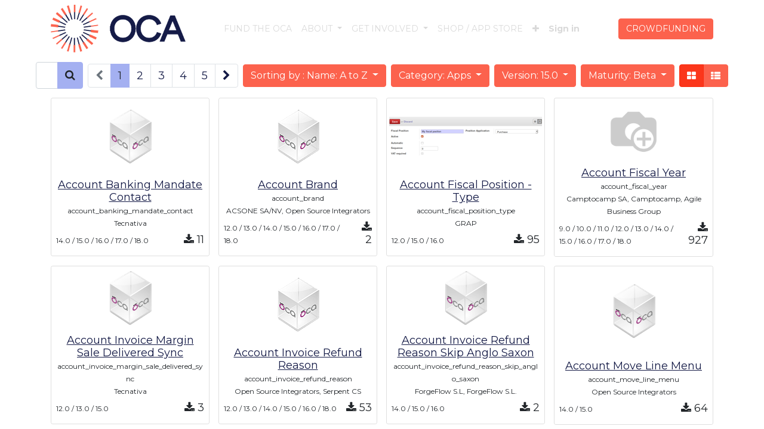

--- FILE ---
content_type: text/html; charset=utf-8
request_url: https://odoo-community.org/shop/category/apps-26?version=19&order=name+asc&maturity=beta
body_size: 13238
content:

        <!DOCTYPE html>
        
    
            
        
  <html lang="en-US" data-website-id="1" data-oe-company-name="Odoo Community Association (OCA)">
            
    
      
      
      
      
        
      
    
    
  <head>
                <meta charset="utf-8"/>
                <meta http-equiv="X-UA-Compatible" content="IE=edge,chrome=1"/>
            <meta name="viewport" content="width=device-width, initial-scale=1, user-scalable=no"/>
            <meta name="viewport" content="width=device-width, initial-scale=1, user-scalable=no"/>
    <meta name="generator" content="Odoo"/>
    
    
    
    
    
    
    
    
    
      
      
      
      
        
          
            <meta property="og:type" content="website"/>
          
        
          
            <meta property="og:title" content="Apps | The Odoo Community Association | OCA"/>
          
        
          
            <meta property="og:site_name" content="Odoo Community Association (OCA)"/>
          
        
          
            <meta property="og:url" content="https://odoo-community.org/shop/category/apps-26"/>
          
        
          
            <meta property="og:image" content="https://odoo-community.org/web/image/website/1/logo?unique=66bf72c"/>
          
        
      
      
      
      
        
          <meta name="twitter:card" content="summary_large_image"/>
        
          <meta name="twitter:title" content="Apps | The Odoo Community Association | OCA"/>
        
          <meta name="twitter:image" content="https://odoo-community.org/web/image/website/1/logo/300x300?unique=66bf72c"/>
        
          <meta name="twitter:site" content="@OdooCommunity"/>
        
      
    
    
      
      
    
    <link rel="canonical" href="https://odoo-community.org/shop/category/apps-26"/>
    <link rel="preconnect" href="https://fonts.gstatic.com/" crossorigin=""/>
  
        
        

                <title>
        Shop | 
        The Odoo Community Association | OCA
      </title>
                <link type="image/x-icon" rel="shortcut icon" href="/web/image/website/1/favicon?unique=66bf72c"/>
            <link rel="preload" href="/web/static/lib/fontawesome/fonts/fontawesome-webfont.woff2?v=4.7.0" as="font" crossorigin=""/>
            <link type="text/css" rel="stylesheet" href="/web/content/4721569-3ac1f17/1/web.assets_common.css" data-asset-xmlid="web.assets_common" data-asset-version="3ac1f17"/>
            <link type="text/css" rel="stylesheet" href="/web/content/4723546-6950207/1/web.assets_frontend.css" data-asset-xmlid="web.assets_frontend" data-asset-version="6950207"/>
    
  
        

                <script id="web.layout.odooscript" type="text/javascript">
                    var odoo = {
                        csrf_token: "d85c43fe6f11b699fb3df9c2c56e45ef9fd22bb2o1796591179",
                        debug: "",
                    };
                </script>
            <script type="text/javascript">
                odoo.session_info = {"is_admin": false, "is_system": false, "is_website_user": true, "user_id": false, "is_frontend": true, "translationURL": "/website/translations", "cache_hashes": {"translations": "759d4ec3e77735e72015aad7fad6f306e34501c6"}, "lang_url_code": "en_US"};
                if (!/(^|;\s)tz=/.test(document.cookie)) {
                    const userTZ = Intl.DateTimeFormat().resolvedOptions().timeZone;
                    document.cookie = `tz=${userTZ}; path=/`;
                }
            </script>
            <script defer="defer" type="text/javascript" src="/web/content/4721556-a6d217d/1/web.assets_common_minimal_js.js" data-asset-xmlid="web.assets_common_minimal_js" data-asset-version="a6d217d"></script>
            <script defer="defer" type="text/javascript" src="/web/content/4721557-f6e7c6c/1/web.assets_frontend_minimal_js.js" data-asset-xmlid="web.assets_frontend_minimal_js" data-asset-version="f6e7c6c"></script>
            
        
    
            <script defer="defer" type="text/javascript" data-src="/web/content/4721558-27be2be/1/web.assets_common_lazy.js" data-asset-xmlid="web.assets_common_lazy" data-asset-version="27be2be"></script>
            <script defer="defer" type="text/javascript" data-src="/web/content/4721559-1b2b9fd/1/web.assets_frontend_lazy.js" data-asset-xmlid="web.assets_frontend_lazy" data-asset-version="1b2b9fd"></script>
    
  
        

                
            
        
    </head>
            <body class="">
                
    
  
            
            
        
            
        <div id="wrapwrap" class="website_forum   ">
                <header id="top" data-anchor="true" data-name="Header" class="  o_header_fixed">
                    <nav data-name="Navbar" class="navbar navbar-expand-lg navbar-light o_colored_level o_cc shadow-sm">
            <div id="top_menu_container" class="container justify-content-start justify-content-lg-between">
                
                
    <a href="/" class="navbar-brand logo mr-4">
            <span role="img" aria-label="Logo of The Odoo Community Association | OCA" title="The Odoo Community Association | OCA"><img src="/web/image/website/1/logo/The%20Odoo%20Community%20Association%20%7C%20OCA?unique=66bf72c" class="img img-fluid" alt="The Odoo Community Association | OCA" loading="lazy"/></span>
        </a>
    

                
                
    <button type="button" data-toggle="collapse" data-target="#top_menu_collapse" class="navbar-toggler ml-auto">
        <span class="navbar-toggler-icon o_not_editable"></span>
    </button>

                
                <div id="top_menu_collapse" class="collapse navbar-collapse order-last order-lg-0">
                    
    <ul id="top_menu" class="nav navbar-nav o_menu_loading mx-auto">
        
                        
    
                        
                            
    
    <li class="nav-item">
        <a role="menuitem" href="/fund-the-oca" class="nav-link ">
            <span>FUND THE OCA</span>
        </a>
    </li>
    

                        
                            
    
    
    <li class="nav-item dropdown  ">
        <a data-toggle="dropdown" href="#" class="nav-link dropdown-toggle ">
            <span>ABOUT</span>
        </a>
        <ul class="dropdown-menu" role="menu">
            
                
    
    <li class="">
        <a role="menuitem" href="/about" class="dropdown-item ">
            <span>About OCA</span>
        </a>
    </li>
    

            
                
    
    <li class="">
        <a role="menuitem" href="/about/why-oca" class="dropdown-item ">
            <span>Why OCA</span>
        </a>
    </li>
    

            
                
    
    <li class="">
        <a role="menuitem" href="/about/who-we-are" class="dropdown-item ">
            <span>Who We Are</span>
        </a>
    </li>
    

            
                
    
    <li class="">
        <a role="menuitem" href="/about/how-we-work" class="dropdown-item ">
            <span>How We Work</span>
        </a>
    </li>
    

            
                
    
    <li class="">
        <a role="menuitem" href="/partners" class="dropdown-item ">
            <span>OCA Sponsors</span>
        </a>
    </li>
    

            
                
    
    <li class="">
        <a role="menuitem" href="/members" class="dropdown-item ">
            <span>OCA Members</span>
        </a>
    </li>
    

            
                
    
    <li class="">
        <a role="menuitem" href="/integrators" class="dropdown-item ">
            <span>OCA Integrators</span>
        </a>
    </li>
    

            
                
    
    <li class="">
        <a role="menuitem" href="/contact-the-community" class="dropdown-item ">
            <span>Contact the community</span>
        </a>
    </li>
    

            
                
    
    <li class="">
        <a role="menuitem" href="/contactus" class="dropdown-item ">
            <span>Contact OCA Team</span>
        </a>
    </li>
    

            
        </ul>
    </li>

                        
                            
    
    
    <li class="nav-item dropdown  ">
        <a data-toggle="dropdown" href="#" class="nav-link dropdown-toggle ">
            <span>GET INVOLVED</span>
        </a>
        <ul class="dropdown-menu" role="menu">
            
                
    
    <li class="">
        <a role="menuitem" href="/get-involved" class="dropdown-item ">
            <span>Get Involved</span>
        </a>
    </li>
    

            
                
    
    <li class="">
        <a role="menuitem" href="/crowdfunding" class="dropdown-item ">
            <span>Crowdfunding</span>
        </a>
    </li>
    

            
                
    
    <li class="">
        <a role="menuitem" href="/working-groups" class="dropdown-item ">
            <span>Join a Working Group</span>
        </a>
    </li>
    

            
                
    
    <li class="">
        <a role="menuitem" href="/get-involved/contribute" class="dropdown-item ">
            <span>Become a Contributor</span>
        </a>
    </li>
    

            
                
    
    <li class="">
        <a role="menuitem" href="/get-involved/become-a-member" class="dropdown-item ">
            <span>Become a Member</span>
        </a>
    </li>
    

            
                
    
    <li class="">
        <a role="menuitem" href="/get-involved/become-a-sponsor" class="dropdown-item ">
            <span>Become a Sponsor</span>
        </a>
    </li>
    

            
                
    
    <li class="">
        <a role="menuitem" href="/get-involved/github-sponsorship" class="dropdown-item ">
            <span>Github Sponsorship</span>
        </a>
    </li>
    

            
        </ul>
    </li>

                        
                            
    
    <li class="nav-item">
        <a role="menuitem" href="/shop" class="nav-link ">
            <span>SHOP / APP STORE</span>
        </a>
    </li>
    

                        
                            
    
    
    <li class="nav-item dropdown  ">
        <a data-toggle="dropdown" href="#" class="nav-link dropdown-toggle ">
            <span>RESOURCES</span>
        </a>
        <ul class="dropdown-menu" role="menu">
            
                
    
    <li class="">
        <a role="menuitem" href="/resources/projects-apps" class="dropdown-item ">
            <span>Teams &amp; PSCs</span>
        </a>
    </li>
    

            
                
    
    <li class="">
        <a role="menuitem" href="/oca-for-functional-consultants" class="dropdown-item ">
            <span>OCA for non technical profiles</span>
        </a>
    </li>
    

            
                
    
    <li class="">
        <a role="menuitem" href="/resources/documentation" class="dropdown-item ">
            <span>Documentation</span>
        </a>
    </li>
    

            
                
    
    <li class="">
        <a role="menuitem" href="/how-to-guides" class="dropdown-item ">
            <span>How to Guides</span>
        </a>
    </li>
    

            
                
    
    <li class="">
        <a role="menuitem" href="/resources/marketing-logos" class="dropdown-item " target="_blank">
            <span>Marketing &amp; Logos</span>
        </a>
    </li>
    

            
                
    
    <li class="">
        <a role="menuitem" href="/resources/faq" class="dropdown-item ">
            <span>FAQ</span>
        </a>
    </li>
    

            
        </ul>
    </li>

                        
                            
    
    
    <li class="nav-item dropdown  ">
        <a data-toggle="dropdown" href="#" class="nav-link dropdown-toggle ">
            <span>NEWS &amp; UPDATES</span>
        </a>
        <ul class="dropdown-menu" role="menu">
            
                
    
    <li class="">
        <a role="menuitem" href="/blog/1" class="dropdown-item ">
            <span>News &amp; Blog</span>
        </a>
    </li>
    

            
                
    
    <li class="">
        <a role="menuitem" href="/events" class="dropdown-item ">
            <span>Upcoming Events</span>
        </a>
    </li>
    

            
        </ul>
    </li>

                        
            
        
        
            
        
        <li class="nav-item mx-lg-3 divider d-none"></li> 
        <li class="o_wsale_my_cart d-none nav-item mx-lg-3">
            <a href="/shop/cart" class="nav-link">
                <i class="fa fa-shopping-cart"></i>
                
                <sup class="my_cart_quantity badge badge-primary" data-order-id="">0</sup>
            </a>
        </li>
    
        
                        
                        
            <li class="nav-item ml-lg-auto o_no_autohide_item">
                <a href="/web/login" class="nav-link font-weight-bold">Sign in</a>
            </li>
        
                        
                        
        
        
            
        
    
    
                    
    </ul>

                </div>
                
                
                
                <div class="oe_structure oe_structure_solo" id="oe_structure_header_default_1">
      <section class="s_text_block o_colored_level" data-snippet="s_text_block" data-name="Text">
        <div class="container">
          <a href="/crowdfunding" class="ml-4 btn btn-secondary" data-original-title="" title="" aria-describedby="tooltip500013" data-lt-tmp-id="lt-558066" spellcheck="false" data-gramm="false">CROWDFUNDING</a>
        </div>
      </section>
    </div>
  </div>
        </nav>
    </header>
                <main>
                    
            
        
            
            <div id="wrap" class="js_sale">
                <div class="oe_structure oe_empty" data-editor-message="DRAG BUILDING BLOCKS HERE" id="oe_structure_website_sale_products_1">
      
    </div>
  <div class="container oe_website_sale">
                    <div class="products_pager form-inline flex-md-nowrap justify-content-between justify-content-md-center">
                        
        
    <form method="get" class="o_wsale_products_searchbar_form o_wait_lazy_js w-100 w-md-auto mt-2" action="/shop/category/apps-26?category=26&amp;order=name+asc&amp;maturity=beta&amp;version=19">
                <div role="search" class="input-group">
        
        <input type="search" name="search" class="search-query form-control oe_search_box" data-limit="5" data-display-description="true" data-display-price="true" data-display-image="true" placeholder="Name, Author, Version..." value=""/>
        <div class="input-group-append">
            <button type="submit" class="btn btn-primary oe_search_button" aria-label="Search" title="Search"><i class="fa fa-search"></i>
            
        </button>
        </div>
    </div>

                <input name="order" type="hidden" class="o_wsale_search_order_by" value=""/>
                
            
            
        
            </form>
        
    
                        
        
        <div class="dropdown d-none mt-2 ml-md-2">
            
            <a role="button" href="#" class="dropdown-toggle btn btn-secondary" data-toggle="dropdown">
                Public Pricelist
            </a>
            <div class="dropdown-menu" role="menu">
                
                    <a role="menuitem" class="dropdown-item" href="/shop/change_pricelist/1">
                        <span class="switcher_pricelist" data-pl_id="1">Public Pricelist</span>
                    </a>
                
            </div>
        </div>
    
                        
        <ul class=" pagination m-0 mt-2 ml-md-2">
            <li class="page-item disabled">
                <a href="" class="page-link ">
                    <span class="fa fa-chevron-left" role="img" aria-label="Previous" title="Previous"></span>
                </a>
            </li>
            
                <li class="page-item active"> <a href="/shop/category/apps-26?version=19&amp;order=name+asc&amp;maturity=beta" class="page-link ">1</a></li>
            
                <li class="page-item "> <a href="/shop/category/apps-26/page/2?version=19&amp;order=name+asc&amp;maturity=beta" class="page-link ">2</a></li>
            
                <li class="page-item "> <a href="/shop/category/apps-26/page/3?version=19&amp;order=name+asc&amp;maturity=beta" class="page-link ">3</a></li>
            
                <li class="page-item "> <a href="/shop/category/apps-26/page/4?version=19&amp;order=name+asc&amp;maturity=beta" class="page-link ">4</a></li>
            
                <li class="page-item "> <a href="/shop/category/apps-26/page/5?version=19&amp;order=name+asc&amp;maturity=beta" class="page-link ">5</a></li>
            
            <li class="page-item ">
                <a href="/shop/category/apps-26/page/2?version=19&amp;order=name+asc&amp;maturity=beta" class="page-link ">
                    <span class="fa fa-chevron-right" role="img" aria-label="Next" title="Next"></span>
                </a>
            </li>
        </ul>
    
            
            
            
            
            
            
            
        
        
            <div class="dropdown mt-2 ml-md-2 dropdown_sorty_by">
                <a role="button" href="#" class="dropdown-toggle btn btn-secondary" data-toggle="dropdown">
                    <span class="d-none d-lg-inline">
                        
                            Sorting by : Name: A to Z
                        
                    </span>
                    <i class="fa fa-sort-amount-asc d-lg-none"></i>
                </a>
                <div class="dropdown-menu dropdown-menu-right" role="menu">
                    
                        <a role="menuitem" rel="noindex,nofollow" class="dropdown-item" href="/shop?order=name+asc&amp;category=26&amp;maturity=beta&amp;version=19">
                            <span>Name: A to Z</span>
                        </a>
                    
                        <a role="menuitem" rel="noindex,nofollow" class="dropdown-item" href="/shop?order=name+desc&amp;category=26&amp;maturity=beta&amp;version=19">
                            <span>Name: Z to A</span>
                        </a>
                    
                        <a role="menuitem" rel="noindex,nofollow" class="dropdown-item" href="/shop?order=total_download_count+desc&amp;category=26&amp;maturity=beta&amp;version=19">
                            <span>Download Count - Max to Min</span>
                        </a>
                    
                        <a role="menuitem" rel="noindex,nofollow" class="dropdown-item" href="/shop?order=total_download_count+asc&amp;category=26&amp;maturity=beta&amp;version=19">
                            <span>Download Count - Min to Max</span>
                        </a>
                    
                </div>
            </div>
            
        <div class="dropdown dropdown mt-2 ml-md-2 dropdown_category_by">
            
            
            
                
            
                
            
                
            
                
            
                
            
                
            
                
            
                
            
                
            
                
            
                
            
                
            
                
            
                
            
                
            
                
            
                
            
                
            
                
            
                
            
                
            
                
            
                
            
                
            
            
            <a class="btn btn-secondary dropdown-toggle" href="#" role="button" id="dropdownMenuFilterCategoryBy" data-toggle="dropdown" aria-haspopup="true" aria-expanded="false">
                Category: Apps
            </a>
            <div class="dropdown-menu dropdown-scrollable" aria-labelledby="dropdownMenuFilterCategoryBy">
                <a class="dropdown-item " href="/shop/?order=name+asc&amp;maturity=beta&amp;version=19">All</a>
                
                    <a class="dropdown-item " href="/shop/category/membership-24?order=name+asc&amp;maturity=beta&amp;version=19">Membership</a>
                
                    <a class="dropdown-item " href="/shop/category/merchandise-29?order=name+asc&amp;maturity=beta&amp;version=19">Merchandise</a>
                
                    <a class="dropdown-item " href="/shop/category/apps-accounting-7?order=name+asc&amp;maturity=beta&amp;version=19">Accounting</a>
                
                    <a class="dropdown-item " href="/shop/category/apps-discuss-8?order=name+asc&amp;maturity=beta&amp;version=19">Discuss</a>
                
                    <a class="dropdown-item " href="/shop/category/apps-document-management-9?order=name+asc&amp;maturity=beta&amp;version=19">Document Management</a>
                
                    <a class="dropdown-item " href="/shop/category/apps-ecommerce-10?order=name+asc&amp;maturity=beta&amp;version=19">eCommerce</a>
                
                    <a class="dropdown-item " href="/shop/category/event-30?order=name+asc&amp;maturity=beta&amp;version=19">Event</a>
                
                    <a class="dropdown-item " href="/shop/category/apps-human-resources-11?order=name+asc&amp;maturity=beta&amp;version=19">Human Resources</a>
                
                    <a class="dropdown-item " href="/shop/category/apps-manufacturing-14?order=name+asc&amp;maturity=beta&amp;version=19">Manufacturing</a>
                
                    <a class="dropdown-item " href="/shop/category/apps-point-of-sale-15?order=name+asc&amp;maturity=beta&amp;version=19">Point of Sale</a>
                
                    <a class="dropdown-item " href="/shop/category/apps-productivity-16?order=name+asc&amp;maturity=beta&amp;version=19">Productivity</a>
                
                    <a class="dropdown-item " href="/shop/category/sponsorship-25?order=name+asc&amp;maturity=beta&amp;version=19">Sponsorship</a>
                
                    <a class="dropdown-item " href="/shop/category/apps-project-17?order=name+asc&amp;maturity=beta&amp;version=19">Project</a>
                
                    <a class="dropdown-item " href="/shop/category/apps-purchases-18?order=name+asc&amp;maturity=beta&amp;version=19">Purchases</a>
                
                    <a class="dropdown-item " href="/shop/category/apps-sales-19?order=name+asc&amp;maturity=beta&amp;version=19">Sales</a>
                
                    <a class="dropdown-item " href="/shop/category/apps-warehouse-20?order=name+asc&amp;maturity=beta&amp;version=19">Warehouse</a>
                
                    <a class="dropdown-item " href="/shop/category/event-sponsorship-28?order=name+asc&amp;maturity=beta&amp;version=19">Event Sponsorship</a>
                
                    <a class="dropdown-item " href="/shop/category/apps-website-21?order=name+asc&amp;maturity=beta&amp;version=19">Website</a>
                
                    <a class="dropdown-item " href="/shop/category/apps-extra-tools-22?order=name+asc&amp;maturity=beta&amp;version=19">Extra Tools</a>
                
                    <a class="dropdown-item " href="/shop/category/apps-other-23?order=name+asc&amp;maturity=beta&amp;version=19">Other</a>
                
                    <a class="dropdown-item active" href="/shop/category/apps-26?order=name+asc&amp;maturity=beta&amp;version=19">Apps</a>
                
                    <a class="dropdown-item " href="/shop/category/localizations-13?order=name+asc&amp;maturity=beta&amp;version=19">Localizations</a>
                
                    <a class="dropdown-item " href="/shop/category/industries-12?order=name+asc&amp;maturity=beta&amp;version=19">Industries</a>
                
                    <a class="dropdown-item " href="/shop/category/apps-others-5?order=name+asc&amp;maturity=beta&amp;version=19">Others</a>
                
            </div>
        </div>
    
            
        <div class="dropdown mt-2 ml-md-2 dropdown_version_by">
            
            
            
                
            
                
            
                
            
                
            
                
            
                
            
                
            
                
            
                
            
                
            
                
            
                
            
                
            
                
            
                
            
            
            <a class="btn btn-secondary dropdown-toggle" href="#" role="button" id="dropdownMenuFilterVersionBy" data-toggle="dropdown" aria-haspopup="true" aria-expanded="false">
                Version: 15.0
            </a>
            <div class="dropdown-menu dropdown-scrollable" aria-labelledby="dropdownMenuFilterVersionBy">
                <a class="dropdown-item " href="/shop?category=26&amp;order=name+asc&amp;maturity=beta">All</a>
                
                    <a class="dropdown-item " href="/shop?version=8923&amp;category=26&amp;order=name+asc&amp;maturity=beta">
                        18.0
                    </a>
                
                    <a class="dropdown-item " href="/shop?version=8911&amp;category=26&amp;order=name+asc&amp;maturity=beta">
                        17.0
                    </a>
                
                    <a class="dropdown-item " href="/shop?version=22&amp;category=26&amp;order=name+asc&amp;maturity=beta">
                        16.0
                    </a>
                
                    <a class="dropdown-item active" href="/shop?version=19&amp;category=26&amp;order=name+asc&amp;maturity=beta">
                        15.0
                    </a>
                
                    <a class="dropdown-item " href="/shop?version=16&amp;category=26&amp;order=name+asc&amp;maturity=beta">
                        14.0
                    </a>
                
                    <a class="dropdown-item " href="/shop?version=15&amp;category=26&amp;order=name+asc&amp;maturity=beta">
                        13.0
                    </a>
                
                    <a class="dropdown-item " href="/shop?version=14&amp;category=26&amp;order=name+asc&amp;maturity=beta">
                        12.0
                    </a>
                
                    <a class="dropdown-item " href="/shop?version=13&amp;category=26&amp;order=name+asc&amp;maturity=beta">
                        11.0
                    </a>
                
                    <a class="dropdown-item " href="/shop?version=12&amp;category=26&amp;order=name+asc&amp;maturity=beta">
                        10.0
                    </a>
                
                    <a class="dropdown-item " href="/shop?version=11&amp;category=26&amp;order=name+asc&amp;maturity=beta">
                        9.0
                    </a>
                
                    <a class="dropdown-item " href="/shop?version=10&amp;category=26&amp;order=name+asc&amp;maturity=beta">
                        8.0
                    </a>
                
                    <a class="dropdown-item " href="/shop?version=9&amp;category=26&amp;order=name+asc&amp;maturity=beta">
                        7.0
                    </a>
                
                    <a class="dropdown-item " href="/shop?version=8&amp;category=26&amp;order=name+asc&amp;maturity=beta">
                        6.1
                    </a>
                
                    <a class="dropdown-item " href="/shop?version=7&amp;category=26&amp;order=name+asc&amp;maturity=beta">
                        6.0
                    </a>
                
                    <a class="dropdown-item " href="/shop?version=6&amp;category=26&amp;order=name+asc&amp;maturity=beta">
                        5.0
                    </a>
                
            </div>
        </div>
    
            
        <div class="dropdown mt-2 ml-md-2 dropdown_maturity_by">
            
            
            
            
            
            
            
            <a class="btn btn-secondary dropdown-toggle" href="#" role="button" id="dropdownMenuFilterMaturityBy" data-toggle="dropdown" aria-haspopup="true" aria-expanded="false">
                Maturity: Beta
            </a>
            <div class="dropdown-menu" aria-labelledby="dropdownMenuFilterMaturityBy">
                <a class="dropdown-item " href="/shop?category=26&amp;order=name+asc&amp;version=19">All</a>
                <a class="dropdown-item " href="/shop?maturity=alpha&amp;category=26&amp;order=name+asc&amp;version=19">Alpha</a>
                <a class="dropdown-item active" href="/shop?maturity=beta&amp;category=26&amp;order=name+asc&amp;version=19">Beta</a>
                <a class="dropdown-item " href="/shop?maturity=production%2Fstable&amp;category=26&amp;order=name+asc&amp;version=19">Production/Stable</a>
                <a class="dropdown-item " href="/shop?maturity=mature&amp;category=26&amp;order=name+asc&amp;version=19">Mature</a>
            </div>
        </div>
    
            <div class="btn-group btn-group-toggle mt-2 ml-md-2 d-none d-sm-inline-flex o_wsale_apply_layout" data-toggle="buttons">
                <label title="Grid" class="btn btn-secondary active fa fa-th-large o_wsale_apply_grid">
                    <input type="radio" name="wsale_products_layout" checked="checked"/>
                </label>
                <label title="List" class="btn btn-secondary  fa fa-th-list o_wsale_apply_list">
                    <input type="radio" name="wsale_products_layout"/>
                </label>
            </div>
        
        
        
                    </div>
                    <div class="row o_wsale_products_main_row">
                        
                        <div id="products_grid" class="col ">
                            
                                
                                
                            
                            <div class="o_wsale_products_grid_table_wrapper">
                                <table class="table table-borderless m-0" data-ppg="20" data-ppr="4">
                                    <colgroup>
                                        
                                        <col/><col/><col/><col/>
                                    </colgroup>
                                    <tbody>
                                        <tr>
                                            
                                                
                                                    
                                                    
                                                    <td class="oe_product">
                                                        <div class="o_wsale_product_grid_wrapper o_wsale_product_grid_wrapper_1_1">
                                                            
        

        

        <form action="/shop/cart/update" method="post" class="card oe_product_cart" itemscope="itemscope" itemtype="http://schema.org/Product" data-publish="on">
            <div class="card-body p-1 oe_product_image">
                <input type="hidden" name="csrf_token" value="d85c43fe6f11b699fb3df9c2c56e45ef9fd22bb2o1796591179"/>
                <a class="d-block h-100" itemprop="url" href="/shop/account-banking-mandate-contact-11563?category=26&amp;order=name+asc&amp;maturity=beta&amp;version=19">
                    
                    <span class="d-flex h-100 justify-content-center align-items-center"><img src="/web/image/product.template/11563/image_256/Account%20Banking%20Mandate%20Contact?unique=32ea9bd" itemprop="image" class="img img-fluid" alt="Account Banking Mandate Contact" loading="lazy"/></span>
                </a>
            </div>
            <div class="card-body p-0 text-center o_wsale_product_information">
                <div class="p-2 o_wsale_product_information_text" style="padding-bottom: 1px;">
                    <h6 class="o_wsale_products_item_title" style="margin-bottom: 4px;">
                        <a itemprop="name" href="/shop/account-banking-mandate-contact-11563?category=26&amp;order=name+asc&amp;maturity=beta&amp;version=19" content="Account Banking Mandate Contact">Account Banking Mandate Contact</a>
            
                <br/>
                <span class="font_12">account_banking_mandate_contact</span>
                <br/>
                
                <span class="font_12">Tecnativa</span>
                <br/>
                <div class="d-flex d-flex-row mt-2">
                    
                    <div class="text-left">
                        
                            <span class="font_12">14.0 / 15.0 / 16.0 / 17.0 / 18.0</span>
                            <br/>
                        
                    </div>
                    
                    <div class="ml-auto text-right">
                        <span class="fa fa-download"></span>
                        <span>11</span>
                    </div>
                </div>
            
        
                        
                    </h6>
                    <div class="product_price" itemprop="offers" itemscope="itemscope" itemtype="http://schema.org/Offer">
                        <del data-oe-type="monetary" data-oe-expression="combination_info['list_price']" style="white-space: nowrap;" class="text-danger mr-2 d-none"><span class="oe_currency_value">0.00</span> €</del>
                        
        <span itemprop="price" style="display:none;">0.0</span>
                        <span itemprop="priceCurrency" style="display:none;">EUR</span>
                    </div>
            <div class="oe_subdescription" contenteditable="false">
                
            </div>
        
                </div>
                <div class="o_wsale_product_btn"></div>
            </div>
            
            
            
            <span class="o_ribbon " style=""></span>
        </form>
    
                                                        </div>
                                                    </td>
                                                
                                            
                                                
                                                    
                                                    
                                                    <td class="oe_product">
                                                        <div class="o_wsale_product_grid_wrapper o_wsale_product_grid_wrapper_1_1">
                                                            
        

        

        <form action="/shop/cart/update" method="post" class="card oe_product_cart" itemscope="itemscope" itemtype="http://schema.org/Product" data-publish="on">
            <div class="card-body p-1 oe_product_image">
                <input type="hidden" name="csrf_token" value="d85c43fe6f11b699fb3df9c2c56e45ef9fd22bb2o1796591179"/>
                <a class="d-block h-100" itemprop="url" href="/shop/account-brand-4895?category=26&amp;order=name+asc&amp;maturity=beta&amp;version=19">
                    
                    <span class="d-flex h-100 justify-content-center align-items-center"><img src="/web/image/product.template/4895/image_256/Account%20Brand?unique=5a8c60c" itemprop="image" class="img img-fluid" alt="Account Brand" loading="lazy"/></span>
                </a>
            </div>
            <div class="card-body p-0 text-center o_wsale_product_information">
                <div class="p-2 o_wsale_product_information_text" style="padding-bottom: 1px;">
                    <h6 class="o_wsale_products_item_title" style="margin-bottom: 4px;">
                        <a itemprop="name" href="/shop/account-brand-4895?category=26&amp;order=name+asc&amp;maturity=beta&amp;version=19" content="Account Brand">Account Brand</a>
            
                <br/>
                <span class="font_12">account_brand</span>
                <br/>
                
                <span class="font_12">ACSONE SA/NV, Open Source Integrators</span>
                <br/>
                <div class="d-flex d-flex-row mt-2">
                    
                    <div class="text-left">
                        
                            <span class="font_12">12.0 / 13.0 / 14.0 / 15.0 / 16.0 / 17.0 / 18.0</span>
                            <br/>
                        
                    </div>
                    
                    <div class="ml-auto text-right">
                        <span class="fa fa-download"></span>
                        <span>2</span>
                    </div>
                </div>
            
        
                        
                    </h6>
                    <div class="product_price" itemprop="offers" itemscope="itemscope" itemtype="http://schema.org/Offer">
                        <del data-oe-type="monetary" data-oe-expression="combination_info['list_price']" style="white-space: nowrap;" class="text-danger mr-2 d-none"><span class="oe_currency_value">0.00</span> €</del>
                        
        <span itemprop="price" style="display:none;">0.0</span>
                        <span itemprop="priceCurrency" style="display:none;">EUR</span>
                    </div>
            <div class="oe_subdescription" contenteditable="false">
                
            </div>
        
                </div>
                <div class="o_wsale_product_btn"></div>
            </div>
            
            
            
            <span class="o_ribbon " style=""></span>
        </form>
    
                                                        </div>
                                                    </td>
                                                
                                            
                                                
                                                    
                                                    
                                                    <td class="oe_product">
                                                        <div class="o_wsale_product_grid_wrapper o_wsale_product_grid_wrapper_1_1">
                                                            
        

        

        <form action="/shop/cart/update" method="post" class="card oe_product_cart" itemscope="itemscope" itemtype="http://schema.org/Product" data-publish="on">
            <div class="card-body p-1 oe_product_image">
                <input type="hidden" name="csrf_token" value="d85c43fe6f11b699fb3df9c2c56e45ef9fd22bb2o1796591179"/>
                <a class="d-block h-100" itemprop="url" href="/shop/account-fiscal-position-type-5340?category=26&amp;order=name+asc&amp;maturity=beta&amp;version=19">
                    
                    <span class="d-flex h-100 justify-content-center align-items-center"><img src="/web/image/product.template/5340/image_256/Account%20Fiscal%20Position%20-%20Type?unique=e9365d5" itemprop="image" class="img img-fluid" alt="Account Fiscal Position - Type" loading="lazy"/></span>
                </a>
            </div>
            <div class="card-body p-0 text-center o_wsale_product_information">
                <div class="p-2 o_wsale_product_information_text" style="padding-bottom: 1px;">
                    <h6 class="o_wsale_products_item_title" style="margin-bottom: 4px;">
                        <a itemprop="name" href="/shop/account-fiscal-position-type-5340?category=26&amp;order=name+asc&amp;maturity=beta&amp;version=19" content="Account Fiscal Position - Type">Account Fiscal Position - Type</a>
            
                <br/>
                <span class="font_12">account_fiscal_position_type</span>
                <br/>
                
                <span class="font_12">GRAP</span>
                <br/>
                <div class="d-flex d-flex-row mt-2">
                    
                    <div class="text-left">
                        
                            <span class="font_12">12.0 / 15.0 / 16.0</span>
                            <br/>
                        
                    </div>
                    
                    <div class="ml-auto text-right">
                        <span class="fa fa-download"></span>
                        <span>95</span>
                    </div>
                </div>
            
        
                        
                    </h6>
                    <div class="product_price" itemprop="offers" itemscope="itemscope" itemtype="http://schema.org/Offer">
                        <del data-oe-type="monetary" data-oe-expression="combination_info['list_price']" style="white-space: nowrap;" class="text-danger mr-2 d-none"><span class="oe_currency_value">0.00</span> €</del>
                        
        <span itemprop="price" style="display:none;">0.0</span>
                        <span itemprop="priceCurrency" style="display:none;">EUR</span>
                    </div>
            <div class="oe_subdescription" contenteditable="false">
                
            </div>
        
                </div>
                <div class="o_wsale_product_btn"></div>
            </div>
            
            
            
            <span class="o_ribbon " style=""></span>
        </form>
    
                                                        </div>
                                                    </td>
                                                
                                            
                                                
                                                    
                                                    
                                                    <td class="oe_product">
                                                        <div class="o_wsale_product_grid_wrapper o_wsale_product_grid_wrapper_1_1">
                                                            
        

        

        <form action="/shop/cart/update" method="post" class="card oe_product_cart" itemscope="itemscope" itemtype="http://schema.org/Product" data-publish="on">
            <div class="card-body p-1 oe_product_image">
                <input type="hidden" name="csrf_token" value="d85c43fe6f11b699fb3df9c2c56e45ef9fd22bb2o1796591179"/>
                <a class="d-block h-100" itemprop="url" href="/shop/account-fiscal-year-215?category=26&amp;order=name+asc&amp;maturity=beta&amp;version=19">
                    
                    <span class="d-flex h-100 justify-content-center align-items-center"><img src="/web/image/product.template/215/image_256/Account%20Fiscal%20Year?unique=6d4714b" itemprop="image" class="img img-fluid" alt="Account Fiscal Year" loading="lazy"/></span>
                </a>
            </div>
            <div class="card-body p-0 text-center o_wsale_product_information">
                <div class="p-2 o_wsale_product_information_text" style="padding-bottom: 1px;">
                    <h6 class="o_wsale_products_item_title" style="margin-bottom: 4px;">
                        <a itemprop="name" href="/shop/account-fiscal-year-215?category=26&amp;order=name+asc&amp;maturity=beta&amp;version=19" content="Account Fiscal Year">Account Fiscal Year</a>
            
                <br/>
                <span class="font_12">account_fiscal_year</span>
                <br/>
                
                <span class="font_12">Camptocamp SA, Camptocamp, Agile Business Group</span>
                <br/>
                <div class="d-flex d-flex-row mt-2">
                    
                    <div class="text-left">
                        
                            <span class="font_12">9.0 / 10.0 / 11.0 / 12.0 / 13.0 / 14.0 / 15.0 / 16.0 / 17.0 / 18.0</span>
                            <br/>
                        
                    </div>
                    
                    <div class="ml-auto text-right">
                        <span class="fa fa-download"></span>
                        <span>927</span>
                    </div>
                </div>
            
        
                        
                    </h6>
                    <div class="product_price" itemprop="offers" itemscope="itemscope" itemtype="http://schema.org/Offer">
                        <del data-oe-type="monetary" data-oe-expression="combination_info['list_price']" style="white-space: nowrap;" class="text-danger mr-2 d-none"><span class="oe_currency_value">0.00</span> €</del>
                        
        <span itemprop="price" style="display:none;">0.0</span>
                        <span itemprop="priceCurrency" style="display:none;">EUR</span>
                    </div>
            <div class="oe_subdescription" contenteditable="false">
                
            </div>
        
                </div>
                <div class="o_wsale_product_btn"></div>
            </div>
            
            
            
            <span class="o_ribbon " style=""></span>
        </form>
    
                                                        </div>
                                                    </td>
                                                
                                            
                                        </tr><tr>
                                            
                                                
                                                    
                                                    
                                                    <td class="oe_product">
                                                        <div class="o_wsale_product_grid_wrapper o_wsale_product_grid_wrapper_1_1">
                                                            
        

        

        <form action="/shop/cart/update" method="post" class="card oe_product_cart" itemscope="itemscope" itemtype="http://schema.org/Product" data-publish="on">
            <div class="card-body p-1 oe_product_image">
                <input type="hidden" name="csrf_token" value="d85c43fe6f11b699fb3df9c2c56e45ef9fd22bb2o1796591179"/>
                <a class="d-block h-100" itemprop="url" href="/shop/account-invoice-margin-sale-delivered-sync-9520?category=26&amp;order=name+asc&amp;maturity=beta&amp;version=19">
                    
                    <span class="d-flex h-100 justify-content-center align-items-center"><img src="/web/image/product.template/9520/image_256/Account%20Invoice%20Margin%20Sale%20Delivered%20Sync?unique=48e3584" itemprop="image" class="img img-fluid" alt="Account Invoice Margin Sale Delivered Sync" loading="lazy"/></span>
                </a>
            </div>
            <div class="card-body p-0 text-center o_wsale_product_information">
                <div class="p-2 o_wsale_product_information_text" style="padding-bottom: 1px;">
                    <h6 class="o_wsale_products_item_title" style="margin-bottom: 4px;">
                        <a itemprop="name" href="/shop/account-invoice-margin-sale-delivered-sync-9520?category=26&amp;order=name+asc&amp;maturity=beta&amp;version=19" content="Account Invoice Margin Sale Delivered Sync">Account Invoice Margin Sale Delivered Sync</a>
            
                <br/>
                <span class="font_12">account_invoice_margin_sale_delivered_sync</span>
                <br/>
                
                <span class="font_12">Tecnativa</span>
                <br/>
                <div class="d-flex d-flex-row mt-2">
                    
                    <div class="text-left">
                        
                            <span class="font_12">12.0 / 13.0 / 15.0</span>
                            <br/>
                        
                    </div>
                    
                    <div class="ml-auto text-right">
                        <span class="fa fa-download"></span>
                        <span>3</span>
                    </div>
                </div>
            
        
                        
                    </h6>
                    <div class="product_price" itemprop="offers" itemscope="itemscope" itemtype="http://schema.org/Offer">
                        <del data-oe-type="monetary" data-oe-expression="combination_info['list_price']" style="white-space: nowrap;" class="text-danger mr-2 d-none"><span class="oe_currency_value">0.00</span> €</del>
                        
        <span itemprop="price" style="display:none;">0.0</span>
                        <span itemprop="priceCurrency" style="display:none;">EUR</span>
                    </div>
            <div class="oe_subdescription" contenteditable="false">
                
            </div>
        
                </div>
                <div class="o_wsale_product_btn"></div>
            </div>
            
            
            
            <span class="o_ribbon " style=""></span>
        </form>
    
                                                        </div>
                                                    </td>
                                                
                                            
                                                
                                                    
                                                    
                                                    <td class="oe_product">
                                                        <div class="o_wsale_product_grid_wrapper o_wsale_product_grid_wrapper_1_1">
                                                            
        

        

        <form action="/shop/cart/update" method="post" class="card oe_product_cart" itemscope="itemscope" itemtype="http://schema.org/Product" data-publish="on">
            <div class="card-body p-1 oe_product_image">
                <input type="hidden" name="csrf_token" value="d85c43fe6f11b699fb3df9c2c56e45ef9fd22bb2o1796591179"/>
                <a class="d-block h-100" itemprop="url" href="/shop/account-invoice-refund-reason-5146?category=26&amp;order=name+asc&amp;maturity=beta&amp;version=19">
                    
                    <span class="d-flex h-100 justify-content-center align-items-center"><img src="/web/image/product.template/5146/image_256/Account%20Invoice%20Refund%20Reason?unique=3fc9ac3" itemprop="image" class="img img-fluid" alt="Account Invoice Refund Reason" loading="lazy"/></span>
                </a>
            </div>
            <div class="card-body p-0 text-center o_wsale_product_information">
                <div class="p-2 o_wsale_product_information_text" style="padding-bottom: 1px;">
                    <h6 class="o_wsale_products_item_title" style="margin-bottom: 4px;">
                        <a itemprop="name" href="/shop/account-invoice-refund-reason-5146?category=26&amp;order=name+asc&amp;maturity=beta&amp;version=19" content="Account Invoice Refund Reason">Account Invoice Refund Reason</a>
            
                <br/>
                <span class="font_12">account_invoice_refund_reason</span>
                <br/>
                
                <span class="font_12">Open Source Integrators, Serpent CS</span>
                <br/>
                <div class="d-flex d-flex-row mt-2">
                    
                    <div class="text-left">
                        
                            <span class="font_12">12.0 / 13.0 / 14.0 / 15.0 / 16.0 / 18.0</span>
                            <br/>
                        
                    </div>
                    
                    <div class="ml-auto text-right">
                        <span class="fa fa-download"></span>
                        <span>53</span>
                    </div>
                </div>
            
        
                        
                    </h6>
                    <div class="product_price" itemprop="offers" itemscope="itemscope" itemtype="http://schema.org/Offer">
                        <del data-oe-type="monetary" data-oe-expression="combination_info['list_price']" style="white-space: nowrap;" class="text-danger mr-2 d-none"><span class="oe_currency_value">0.00</span> €</del>
                        
        <span itemprop="price" style="display:none;">0.0</span>
                        <span itemprop="priceCurrency" style="display:none;">EUR</span>
                    </div>
            <div class="oe_subdescription" contenteditable="false">
                
            </div>
        
                </div>
                <div class="o_wsale_product_btn"></div>
            </div>
            
            
            
            <span class="o_ribbon " style=""></span>
        </form>
    
                                                        </div>
                                                    </td>
                                                
                                            
                                                
                                                    
                                                    
                                                    <td class="oe_product">
                                                        <div class="o_wsale_product_grid_wrapper o_wsale_product_grid_wrapper_1_1">
                                                            
        

        

        <form action="/shop/cart/update" method="post" class="card oe_product_cart" itemscope="itemscope" itemtype="http://schema.org/Product" data-publish="on">
            <div class="card-body p-1 oe_product_image">
                <input type="hidden" name="csrf_token" value="d85c43fe6f11b699fb3df9c2c56e45ef9fd22bb2o1796591179"/>
                <a class="d-block h-100" itemprop="url" href="/shop/account-invoice-refund-reason-skip-anglo-saxon-12071?category=26&amp;order=name+asc&amp;maturity=beta&amp;version=19">
                    
                    <span class="d-flex h-100 justify-content-center align-items-center"><img src="/web/image/product.template/12071/image_256/Account%20Invoice%20Refund%20Reason%20Skip%20Anglo%20Saxon?unique=887bf51" itemprop="image" class="img img-fluid" alt="Account Invoice Refund Reason Skip Anglo Saxon" loading="lazy"/></span>
                </a>
            </div>
            <div class="card-body p-0 text-center o_wsale_product_information">
                <div class="p-2 o_wsale_product_information_text" style="padding-bottom: 1px;">
                    <h6 class="o_wsale_products_item_title" style="margin-bottom: 4px;">
                        <a itemprop="name" href="/shop/account-invoice-refund-reason-skip-anglo-saxon-12071?category=26&amp;order=name+asc&amp;maturity=beta&amp;version=19" content="Account Invoice Refund Reason Skip Anglo Saxon">Account Invoice Refund Reason Skip Anglo Saxon</a>
            
                <br/>
                <span class="font_12">account_invoice_refund_reason_skip_anglo_saxon</span>
                <br/>
                
                <span class="font_12">ForgeFlow S.L, ForgeFlow S.L.</span>
                <br/>
                <div class="d-flex d-flex-row mt-2">
                    
                    <div class="text-left">
                        
                            <span class="font_12">14.0 / 15.0 / 16.0</span>
                            <br/>
                        
                    </div>
                    
                    <div class="ml-auto text-right">
                        <span class="fa fa-download"></span>
                        <span>2</span>
                    </div>
                </div>
            
        
                        
                    </h6>
                    <div class="product_price" itemprop="offers" itemscope="itemscope" itemtype="http://schema.org/Offer">
                        <del data-oe-type="monetary" data-oe-expression="combination_info['list_price']" style="white-space: nowrap;" class="text-danger mr-2 d-none"><span class="oe_currency_value">0.00</span> €</del>
                        
        <span itemprop="price" style="display:none;">0.0</span>
                        <span itemprop="priceCurrency" style="display:none;">EUR</span>
                    </div>
            <div class="oe_subdescription" contenteditable="false">
                
            </div>
        
                </div>
                <div class="o_wsale_product_btn"></div>
            </div>
            
            
            
            <span class="o_ribbon " style=""></span>
        </form>
    
                                                        </div>
                                                    </td>
                                                
                                            
                                                
                                                    
                                                    
                                                    <td class="oe_product">
                                                        <div class="o_wsale_product_grid_wrapper o_wsale_product_grid_wrapper_1_1">
                                                            
        

        

        <form action="/shop/cart/update" method="post" class="card oe_product_cart" itemscope="itemscope" itemtype="http://schema.org/Product" data-publish="on">
            <div class="card-body p-1 oe_product_image">
                <input type="hidden" name="csrf_token" value="d85c43fe6f11b699fb3df9c2c56e45ef9fd22bb2o1796591179"/>
                <a class="d-block h-100" itemprop="url" href="/shop/account-move-line-menu-8886?category=26&amp;order=name+asc&amp;maturity=beta&amp;version=19">
                    
                    <span class="d-flex h-100 justify-content-center align-items-center"><img src="/web/image/product.template/8886/image_256/Account%20Move%20Line%20Menu?unique=29e3976" itemprop="image" class="img img-fluid" alt="Account Move Line Menu" loading="lazy"/></span>
                </a>
            </div>
            <div class="card-body p-0 text-center o_wsale_product_information">
                <div class="p-2 o_wsale_product_information_text" style="padding-bottom: 1px;">
                    <h6 class="o_wsale_products_item_title" style="margin-bottom: 4px;">
                        <a itemprop="name" href="/shop/account-move-line-menu-8886?category=26&amp;order=name+asc&amp;maturity=beta&amp;version=19" content="Account Move Line Menu">Account Move Line Menu</a>
            
                <br/>
                <span class="font_12">account_move_line_menu</span>
                <br/>
                
                <span class="font_12">Open Source Integrators</span>
                <br/>
                <div class="d-flex d-flex-row mt-2">
                    
                    <div class="text-left">
                        
                            <span class="font_12">14.0 / 15.0</span>
                            <br/>
                        
                    </div>
                    
                    <div class="ml-auto text-right">
                        <span class="fa fa-download"></span>
                        <span>64</span>
                    </div>
                </div>
            
        
                        
                    </h6>
                    <div class="product_price" itemprop="offers" itemscope="itemscope" itemtype="http://schema.org/Offer">
                        <del data-oe-type="monetary" data-oe-expression="combination_info['list_price']" style="white-space: nowrap;" class="text-danger mr-2 d-none"><span class="oe_currency_value">0.00</span> €</del>
                        
        <span itemprop="price" style="display:none;">0.0</span>
                        <span itemprop="priceCurrency" style="display:none;">EUR</span>
                    </div>
            <div class="oe_subdescription" contenteditable="false">
                
            </div>
        
                </div>
                <div class="o_wsale_product_btn"></div>
            </div>
            
            
            
            <span class="o_ribbon " style=""></span>
        </form>
    
                                                        </div>
                                                    </td>
                                                
                                            
                                        </tr><tr>
                                            
                                                
                                                    
                                                    
                                                    <td class="oe_product">
                                                        <div class="o_wsale_product_grid_wrapper o_wsale_product_grid_wrapper_1_1">
                                                            
        

        

        <form action="/shop/cart/update" method="post" class="card oe_product_cart" itemscope="itemscope" itemtype="http://schema.org/Product" data-publish="on">
            <div class="card-body p-1 oe_product_image">
                <input type="hidden" name="csrf_token" value="d85c43fe6f11b699fb3df9c2c56e45ef9fd22bb2o1796591179"/>
                <a class="d-block h-100" itemprop="url" href="/shop/account-move-total-by-account-internal-group-11565?category=26&amp;order=name+asc&amp;maturity=beta&amp;version=19">
                    
                    <span class="d-flex h-100 justify-content-center align-items-center"><img src="/web/image/product.template/11565/image_256/Account%20Move%20Total%20By%20Account%20Internal%20Group?unique=cafd738" itemprop="image" class="img img-fluid" alt="Account Move Total By Account Internal Group" loading="lazy"/></span>
                </a>
            </div>
            <div class="card-body p-0 text-center o_wsale_product_information">
                <div class="p-2 o_wsale_product_information_text" style="padding-bottom: 1px;">
                    <h6 class="o_wsale_products_item_title" style="margin-bottom: 4px;">
                        <a itemprop="name" href="/shop/account-move-total-by-account-internal-group-11565?category=26&amp;order=name+asc&amp;maturity=beta&amp;version=19" content="Account Move Total By Account Internal Group">Account Move Total By Account Internal Group</a>
            
                <br/>
                <span class="font_12">account_move_total_by_account_internal_group</span>
                <br/>
                
                <span class="font_12">ForgeFlow</span>
                <br/>
                <div class="d-flex d-flex-row mt-2">
                    
                    <div class="text-left">
                        
                            <span class="font_12">15.0</span>
                            <br/>
                        
                    </div>
                    
                    <div class="ml-auto text-right">
                        <span class="fa fa-download"></span>
                        <span>10</span>
                    </div>
                </div>
            
        
                        
                    </h6>
                    <div class="product_price" itemprop="offers" itemscope="itemscope" itemtype="http://schema.org/Offer">
                        <del data-oe-type="monetary" data-oe-expression="combination_info['list_price']" style="white-space: nowrap;" class="text-danger mr-2 d-none"><span class="oe_currency_value">0.00</span> €</del>
                        
        <span itemprop="price" style="display:none;">0.0</span>
                        <span itemprop="priceCurrency" style="display:none;">EUR</span>
                    </div>
            <div class="oe_subdescription" contenteditable="false">
                
            </div>
        
                </div>
                <div class="o_wsale_product_btn"></div>
            </div>
            
            
            
            <span class="o_ribbon " style=""></span>
        </form>
    
                                                        </div>
                                                    </td>
                                                
                                            
                                                
                                                    
                                                    
                                                    <td class="oe_product">
                                                        <div class="o_wsale_product_grid_wrapper o_wsale_product_grid_wrapper_1_1">
                                                            
        

        

        <form action="/shop/cart/update" method="post" class="card oe_product_cart" itemscope="itemscope" itemtype="http://schema.org/Product" data-publish="on">
            <div class="card-body p-1 oe_product_image">
                <input type="hidden" name="csrf_token" value="d85c43fe6f11b699fb3df9c2c56e45ef9fd22bb2o1796591179"/>
                <a class="d-block h-100" itemprop="url" href="/shop/account-multi-vat-5661?category=26&amp;order=name+asc&amp;maturity=beta&amp;version=19">
                    
                    <span class="d-flex h-100 justify-content-center align-items-center"><img src="/web/image/product.template/5661/image_256/Account%20Multi%20Vat?unique=1f3bc83" itemprop="image" class="img img-fluid" alt="Account Multi Vat" loading="lazy"/></span>
                </a>
            </div>
            <div class="card-body p-0 text-center o_wsale_product_information">
                <div class="p-2 o_wsale_product_information_text" style="padding-bottom: 1px;">
                    <h6 class="o_wsale_products_item_title" style="margin-bottom: 4px;">
                        <a itemprop="name" href="/shop/account-multi-vat-5661?category=26&amp;order=name+asc&amp;maturity=beta&amp;version=19" content="Account Multi Vat">Account Multi Vat</a>
            
                <br/>
                <span class="font_12">account_multi_vat</span>
                <br/>
                
                <span class="font_12">ACSONE SA/NV</span>
                <br/>
                <div class="d-flex d-flex-row mt-2">
                    
                    <div class="text-left">
                        
                            <span class="font_12">13.0 / 14.0 / 15.0</span>
                            <br/>
                        
                    </div>
                    
                    <div class="ml-auto text-right">
                        <span class="fa fa-download"></span>
                        <span>37</span>
                    </div>
                </div>
            
        
                        
                    </h6>
                    <div class="product_price" itemprop="offers" itemscope="itemscope" itemtype="http://schema.org/Offer">
                        <del data-oe-type="monetary" data-oe-expression="combination_info['list_price']" style="white-space: nowrap;" class="text-danger mr-2 d-none"><span class="oe_currency_value">0.00</span> €</del>
                        
        <span itemprop="price" style="display:none;">0.0</span>
                        <span itemprop="priceCurrency" style="display:none;">EUR</span>
                    </div>
            <div class="oe_subdescription" contenteditable="false">
                
            </div>
        
                </div>
                <div class="o_wsale_product_btn"></div>
            </div>
            
            
            
            <span class="o_ribbon " style=""></span>
        </form>
    
                                                        </div>
                                                    </td>
                                                
                                            
                                                
                                                    
                                                    
                                                    <td class="oe_product">
                                                        <div class="o_wsale_product_grid_wrapper o_wsale_product_grid_wrapper_1_1">
                                                            
        

        

        <form action="/shop/cart/update" method="post" class="card oe_product_cart" itemscope="itemscope" itemtype="http://schema.org/Product" data-publish="on">
            <div class="card-body p-1 oe_product_image">
                <input type="hidden" name="csrf_token" value="d85c43fe6f11b699fb3df9c2c56e45ef9fd22bb2o1796591179"/>
                <a class="d-block h-100" itemprop="url" href="/shop/account-nfe-nfc-e-integration-10584?category=26&amp;order=name+asc&amp;maturity=beta&amp;version=19">
                    
                    <span class="d-flex h-100 justify-content-center align-items-center"><img src="/web/image/product.template/10584/image_256/Account%20NFe-NFC-e%20Integration?unique=3708d64" itemprop="image" class="img img-fluid" alt="Account NFe/NFC-e Integration" loading="lazy"/></span>
                </a>
            </div>
            <div class="card-body p-0 text-center o_wsale_product_information">
                <div class="p-2 o_wsale_product_information_text" style="padding-bottom: 1px;">
                    <h6 class="o_wsale_products_item_title" style="margin-bottom: 4px;">
                        <a itemprop="name" href="/shop/account-nfe-nfc-e-integration-10584?category=26&amp;order=name+asc&amp;maturity=beta&amp;version=19" content="Account NFe/NFC-e Integration">Account NFe/NFC-e Integration</a>
            
                <br/>
                <span class="font_12">l10n_br_account_nfe</span>
                <br/>
                
                <span class="font_12">Akretion, Engenere</span>
                <br/>
                <div class="d-flex d-flex-row mt-2">
                    
                    <div class="text-left">
                        
                            <span class="font_12">12.0 / 14.0 / 15.0 / 16.0</span>
                            <br/>
                        
                    </div>
                    
                    <div class="ml-auto text-right">
                        <span class="fa fa-download"></span>
                        <span>40</span>
                    </div>
                </div>
            
        
                        
                    </h6>
                    <div class="product_price" itemprop="offers" itemscope="itemscope" itemtype="http://schema.org/Offer">
                        <del data-oe-type="monetary" data-oe-expression="combination_info['list_price']" style="white-space: nowrap;" class="text-danger mr-2 d-none"><span class="oe_currency_value">0.00</span> €</del>
                        
        <span itemprop="price" style="display:none;">0.0</span>
                        <span itemprop="priceCurrency" style="display:none;">EUR</span>
                    </div>
            <div class="oe_subdescription" contenteditable="false">
                
            </div>
        
                </div>
                <div class="o_wsale_product_btn"></div>
            </div>
            
            
            
            <span class="o_ribbon " style=""></span>
        </form>
    
                                                        </div>
                                                    </td>
                                                
                                            
                                                
                                                    
                                                    
                                                    <td class="oe_product">
                                                        <div class="o_wsale_product_grid_wrapper o_wsale_product_grid_wrapper_1_1">
                                                            
        

        

        <form action="/shop/cart/update" method="post" class="card oe_product_cart" itemscope="itemscope" itemtype="http://schema.org/Product" data-publish="on">
            <div class="card-body p-1 oe_product_image">
                <input type="hidden" name="csrf_token" value="d85c43fe6f11b699fb3df9c2c56e45ef9fd22bb2o1796591179"/>
                <a class="d-block h-100" itemprop="url" href="/shop/account-payment-notification-11194?category=26&amp;order=name+asc&amp;maturity=beta&amp;version=19">
                    
                    <span class="d-flex h-100 justify-content-center align-items-center"><img src="/web/image/product.template/11194/image_256/Account%20payment%20notification?unique=86b38c0" itemprop="image" class="img img-fluid" alt="Account payment notification" loading="lazy"/></span>
                </a>
            </div>
            <div class="card-body p-0 text-center o_wsale_product_information">
                <div class="p-2 o_wsale_product_information_text" style="padding-bottom: 1px;">
                    <h6 class="o_wsale_products_item_title" style="margin-bottom: 4px;">
                        <a itemprop="name" href="/shop/account-payment-notification-11194?category=26&amp;order=name+asc&amp;maturity=beta&amp;version=19" content="Account payment notification">Account payment notification</a>
            
                <br/>
                <span class="font_12">account_payment_notification</span>
                <br/>
                
                <span class="font_12">Moduon</span>
                <br/>
                <div class="d-flex d-flex-row mt-2">
                    
                    <div class="text-left">
                        
                            <span class="font_12">15.0 / 16.0 / 18.0</span>
                            <br/>
                        
                    </div>
                    
                    <div class="ml-auto text-right">
                        <span class="fa fa-download"></span>
                        <span>45</span>
                    </div>
                </div>
            
        
                        
                    </h6>
                    <div class="product_price" itemprop="offers" itemscope="itemscope" itemtype="http://schema.org/Offer">
                        <del data-oe-type="monetary" data-oe-expression="combination_info['list_price']" style="white-space: nowrap;" class="text-danger mr-2 d-none"><span class="oe_currency_value">0.00</span> €</del>
                        
        <span itemprop="price" style="display:none;">0.0</span>
                        <span itemprop="priceCurrency" style="display:none;">EUR</span>
                    </div>
            <div class="oe_subdescription" contenteditable="false">
                
            </div>
        
                </div>
                <div class="o_wsale_product_btn"></div>
            </div>
            
            
            
            <span class="o_ribbon " style=""></span>
        </form>
    
                                                        </div>
                                                    </td>
                                                
                                            
                                        </tr><tr>
                                            
                                                
                                                    
                                                    
                                                    <td class="oe_product">
                                                        <div class="o_wsale_product_grid_wrapper o_wsale_product_grid_wrapper_1_1">
                                                            
        

        

        <form action="/shop/cart/update" method="post" class="card oe_product_cart" itemscope="itemscope" itemtype="http://schema.org/Product" data-publish="on">
            <div class="card-body p-1 oe_product_image">
                <input type="hidden" name="csrf_token" value="d85c43fe6f11b699fb3df9c2c56e45ef9fd22bb2o1796591179"/>
                <a class="d-block h-100" itemprop="url" href="/shop/account-payment-term-partner-holiday-6559?category=26&amp;order=name+asc&amp;maturity=beta&amp;version=19">
                    
                    <span class="d-flex h-100 justify-content-center align-items-center"><img src="/web/image/product.template/6559/image_256/Account%20Payment%20Term%20Partner%20Holiday?unique=cd89b1b" itemprop="image" class="img img-fluid" alt="Account Payment Term Partner Holiday" loading="lazy"/></span>
                </a>
            </div>
            <div class="card-body p-0 text-center o_wsale_product_information">
                <div class="p-2 o_wsale_product_information_text" style="padding-bottom: 1px;">
                    <h6 class="o_wsale_products_item_title" style="margin-bottom: 4px;">
                        <a itemprop="name" href="/shop/account-payment-term-partner-holiday-6559?category=26&amp;order=name+asc&amp;maturity=beta&amp;version=19" content="Account Payment Term Partner Holiday">Account Payment Term Partner Holiday</a>
            
                <br/>
                <span class="font_12">account_payment_term_partner_holiday</span>
                <br/>
                
                <span class="font_12">Tecnativa</span>
                <br/>
                <div class="d-flex d-flex-row mt-2">
                    
                    <div class="text-left">
                        
                            <span class="font_12">12.0 / 13.0 / 14.0 / 15.0 / 16.0</span>
                            <br/>
                        
                    </div>
                    
                    <div class="ml-auto text-right">
                        <span class="fa fa-download"></span>
                        <span>0</span>
                    </div>
                </div>
            
        
                        
                    </h6>
                    <div class="product_price" itemprop="offers" itemscope="itemscope" itemtype="http://schema.org/Offer">
                        <del data-oe-type="monetary" data-oe-expression="combination_info['list_price']" style="white-space: nowrap;" class="text-danger mr-2 d-none"><span class="oe_currency_value">0.00</span> €</del>
                        
        <span itemprop="price" style="display:none;">0.0</span>
                        <span itemprop="priceCurrency" style="display:none;">EUR</span>
                    </div>
            <div class="oe_subdescription" contenteditable="false">
                
            </div>
        
                </div>
                <div class="o_wsale_product_btn"></div>
            </div>
            
            
            
            <span class="o_ribbon " style=""></span>
        </form>
    
                                                        </div>
                                                    </td>
                                                
                                            
                                                
                                                    
                                                    
                                                    <td class="oe_product">
                                                        <div class="o_wsale_product_grid_wrapper o_wsale_product_grid_wrapper_1_1">
                                                            
        

        

        <form action="/shop/cart/update" method="post" class="card oe_product_cart" itemscope="itemscope" itemtype="http://schema.org/Product" data-publish="on">
            <div class="card-body p-1 oe_product_image">
                <input type="hidden" name="csrf_token" value="d85c43fe6f11b699fb3df9c2c56e45ef9fd22bb2o1796591179"/>
                <a class="d-block h-100" itemprop="url" href="/shop/account-portal-invoice-search-11743?category=26&amp;order=name+asc&amp;maturity=beta&amp;version=19">
                    
                    <span class="d-flex h-100 justify-content-center align-items-center"><img src="/web/image/product.template/11743/image_256/Account%20Portal%20Invoice%20Search?unique=887bf51" itemprop="image" class="img img-fluid" alt="Account Portal Invoice Search" loading="lazy"/></span>
                </a>
            </div>
            <div class="card-body p-0 text-center o_wsale_product_information">
                <div class="p-2 o_wsale_product_information_text" style="padding-bottom: 1px;">
                    <h6 class="o_wsale_products_item_title" style="margin-bottom: 4px;">
                        <a itemprop="name" href="/shop/account-portal-invoice-search-11743?category=26&amp;order=name+asc&amp;maturity=beta&amp;version=19" content="Account Portal Invoice Search">Account Portal Invoice Search</a>
            
                <br/>
                <span class="font_12">account_portal_invoice_search</span>
                <br/>
                
                <span class="font_12">Tecnativa</span>
                <br/>
                <div class="d-flex d-flex-row mt-2">
                    
                    <div class="text-left">
                        
                            <span class="font_12">12.0 / 13.0 / 15.0</span>
                            <br/>
                        
                    </div>
                    
                    <div class="ml-auto text-right">
                        <span class="fa fa-download"></span>
                        <span>12</span>
                    </div>
                </div>
            
        
                        
                    </h6>
                    <div class="product_price" itemprop="offers" itemscope="itemscope" itemtype="http://schema.org/Offer">
                        <del data-oe-type="monetary" data-oe-expression="combination_info['list_price']" style="white-space: nowrap;" class="text-danger mr-2 d-none"><span class="oe_currency_value">0.00</span> €</del>
                        
        <span itemprop="price" style="display:none;">0.0</span>
                        <span itemprop="priceCurrency" style="display:none;">EUR</span>
                    </div>
            <div class="oe_subdescription" contenteditable="false">
                
            </div>
        
                </div>
                <div class="o_wsale_product_btn"></div>
            </div>
            
            
            
            <span class="o_ribbon " style=""></span>
        </form>
    
                                                        </div>
                                                    </td>
                                                
                                            
                                                
                                                    
                                                    
                                                    <td class="oe_product">
                                                        <div class="o_wsale_product_grid_wrapper o_wsale_product_grid_wrapper_1_1">
                                                            
        

        

        <form action="/shop/cart/update" method="post" class="card oe_product_cart" itemscope="itemscope" itemtype="http://schema.org/Product" data-publish="on">
            <div class="card-body p-1 oe_product_image">
                <input type="hidden" name="csrf_token" value="d85c43fe6f11b699fb3df9c2c56e45ef9fd22bb2o1796591179"/>
                <a class="d-block h-100" itemprop="url" href="/shop/account-portal-invoice-search-by-lot-12340?category=26&amp;order=name+asc&amp;maturity=beta&amp;version=19">
                    
                    <span class="d-flex h-100 justify-content-center align-items-center"><img src="/web/image/product.template/12340/image_256/Account%20Portal%20Invoice%20Search%20By%20Lot?unique=887bf51" itemprop="image" class="img img-fluid" alt="Account Portal Invoice Search By Lot" loading="lazy"/></span>
                </a>
            </div>
            <div class="card-body p-0 text-center o_wsale_product_information">
                <div class="p-2 o_wsale_product_information_text" style="padding-bottom: 1px;">
                    <h6 class="o_wsale_products_item_title" style="margin-bottom: 4px;">
                        <a itemprop="name" href="/shop/account-portal-invoice-search-by-lot-12340?category=26&amp;order=name+asc&amp;maturity=beta&amp;version=19" content="Account Portal Invoice Search By Lot">Account Portal Invoice Search By Lot</a>
            
                <br/>
                <span class="font_12">account_portal_invoice_search_by_lot</span>
                <br/>
                
                <span class="font_12">Tecnativa</span>
                <br/>
                <div class="d-flex d-flex-row mt-2">
                    
                    <div class="text-left">
                        
                            <span class="font_12">13.0 / 15.0</span>
                            <br/>
                        
                    </div>
                    
                    <div class="ml-auto text-right">
                        <span class="fa fa-download"></span>
                        <span>2</span>
                    </div>
                </div>
            
        
                        
                    </h6>
                    <div class="product_price" itemprop="offers" itemscope="itemscope" itemtype="http://schema.org/Offer">
                        <del data-oe-type="monetary" data-oe-expression="combination_info['list_price']" style="white-space: nowrap;" class="text-danger mr-2 d-none"><span class="oe_currency_value">0.00</span> €</del>
                        
        <span itemprop="price" style="display:none;">0.0</span>
                        <span itemprop="priceCurrency" style="display:none;">EUR</span>
                    </div>
            <div class="oe_subdescription" contenteditable="false">
                
            </div>
        
                </div>
                <div class="o_wsale_product_btn"></div>
            </div>
            
            
            
            <span class="o_ribbon " style=""></span>
        </form>
    
                                                        </div>
                                                    </td>
                                                
                                            
                                                
                                                    
                                                    
                                                    <td class="oe_product">
                                                        <div class="o_wsale_product_grid_wrapper o_wsale_product_grid_wrapper_1_1">
                                                            
        

        

        <form action="/shop/cart/update" method="post" class="card oe_product_cart" itemscope="itemscope" itemtype="http://schema.org/Product" data-publish="on">
            <div class="card-body p-1 oe_product_image">
                <input type="hidden" name="csrf_token" value="d85c43fe6f11b699fb3df9c2c56e45ef9fd22bb2o1796591179"/>
                <a class="d-block h-100" itemprop="url" href="/shop/account-purchase-stock-report-non-billed-11196?category=26&amp;order=name+asc&amp;maturity=beta&amp;version=19">
                    
                    <span class="d-flex h-100 justify-content-center align-items-center"><img src="/web/image/product.template/11196/image_256/Account%20Purchase%20Stock%20Report%20Non%20Billed?unique=60adbc3" itemprop="image" class="img img-fluid" alt="Account Purchase Stock Report Non Billed" loading="lazy"/></span>
                </a>
            </div>
            <div class="card-body p-0 text-center o_wsale_product_information">
                <div class="p-2 o_wsale_product_information_text" style="padding-bottom: 1px;">
                    <h6 class="o_wsale_products_item_title" style="margin-bottom: 4px;">
                        <a itemprop="name" href="/shop/account-purchase-stock-report-non-billed-11196?category=26&amp;order=name+asc&amp;maturity=beta&amp;version=19" content="Account Purchase Stock Report Non Billed">Account Purchase Stock Report Non Billed</a>
            
                <br/>
                <span class="font_12">account_purchase_stock_report_non_billed</span>
                <br/>
                
                <span class="font_12">Tecnativa</span>
                <br/>
                <div class="d-flex d-flex-row mt-2">
                    
                    <div class="text-left">
                        
                            <span class="font_12">13.0 / 15.0 / 16.0 / 17.0</span>
                            <br/>
                        
                    </div>
                    
                    <div class="ml-auto text-right">
                        <span class="fa fa-download"></span>
                        <span>4</span>
                    </div>
                </div>
            
        
                        
                    </h6>
                    <div class="product_price" itemprop="offers" itemscope="itemscope" itemtype="http://schema.org/Offer">
                        <del data-oe-type="monetary" data-oe-expression="combination_info['list_price']" style="white-space: nowrap;" class="text-danger mr-2 d-none"><span class="oe_currency_value">0.00</span> €</del>
                        
        <span itemprop="price" style="display:none;">0.0</span>
                        <span itemprop="priceCurrency" style="display:none;">EUR</span>
                    </div>
            <div class="oe_subdescription" contenteditable="false">
                
            </div>
        
                </div>
                <div class="o_wsale_product_btn"></div>
            </div>
            
            
            
            <span class="o_ribbon " style=""></span>
        </form>
    
                                                        </div>
                                                    </td>
                                                
                                            
                                        </tr><tr>
                                            
                                                
                                                    
                                                    
                                                    <td class="oe_product">
                                                        <div class="o_wsale_product_grid_wrapper o_wsale_product_grid_wrapper_1_1">
                                                            
        

        

        <form action="/shop/cart/update" method="post" class="card oe_product_cart" itemscope="itemscope" itemtype="http://schema.org/Product" data-publish="on">
            <div class="card-body p-1 oe_product_image">
                <input type="hidden" name="csrf_token" value="d85c43fe6f11b699fb3df9c2c56e45ef9fd22bb2o1796591179"/>
                <a class="d-block h-100" itemprop="url" href="/shop/account-sale-stock-report-non-billed-11197?category=26&amp;order=name+asc&amp;maturity=beta&amp;version=19">
                    
                    <span class="d-flex h-100 justify-content-center align-items-center"><img src="/web/image/product.template/11197/image_256/Account%20Sale%20Stock%20Report%20Non%20Billed?unique=60adbc3" itemprop="image" class="img img-fluid" alt="Account Sale Stock Report Non Billed" loading="lazy"/></span>
                </a>
            </div>
            <div class="card-body p-0 text-center o_wsale_product_information">
                <div class="p-2 o_wsale_product_information_text" style="padding-bottom: 1px;">
                    <h6 class="o_wsale_products_item_title" style="margin-bottom: 4px;">
                        <a itemprop="name" href="/shop/account-sale-stock-report-non-billed-11197?category=26&amp;order=name+asc&amp;maturity=beta&amp;version=19" content="Account Sale Stock Report Non Billed">Account Sale Stock Report Non Billed</a>
            
                <br/>
                <span class="font_12">account_sale_stock_report_non_billed</span>
                <br/>
                
                <span class="font_12">Tecnativa</span>
                <br/>
                <div class="d-flex d-flex-row mt-2">
                    
                    <div class="text-left">
                        
                            <span class="font_12">13.0 / 15.0 / 16.0 / 17.0</span>
                            <br/>
                        
                    </div>
                    
                    <div class="ml-auto text-right">
                        <span class="fa fa-download"></span>
                        <span>2</span>
                    </div>
                </div>
            
        
                        
                    </h6>
                    <div class="product_price" itemprop="offers" itemscope="itemscope" itemtype="http://schema.org/Offer">
                        <del data-oe-type="monetary" data-oe-expression="combination_info['list_price']" style="white-space: nowrap;" class="text-danger mr-2 d-none"><span class="oe_currency_value">0.00</span> €</del>
                        
        <span itemprop="price" style="display:none;">0.0</span>
                        <span itemprop="priceCurrency" style="display:none;">EUR</span>
                    </div>
            <div class="oe_subdescription" contenteditable="false">
                
            </div>
        
                </div>
                <div class="o_wsale_product_btn"></div>
            </div>
            
            
            
            <span class="o_ribbon " style=""></span>
        </form>
    
                                                        </div>
                                                    </td>
                                                
                                            
                                                
                                                    
                                                    
                                                    <td class="oe_product">
                                                        <div class="o_wsale_product_grid_wrapper o_wsale_product_grid_wrapper_1_1">
                                                            
        

        

        <form action="/shop/cart/update" method="post" class="card oe_product_cart" itemscope="itemscope" itemtype="http://schema.org/Product" data-publish="on">
            <div class="card-body p-1 oe_product_image">
                <input type="hidden" name="csrf_token" value="d85c43fe6f11b699fb3df9c2c56e45ef9fd22bb2o1796591179"/>
                <a class="d-block h-100" itemprop="url" href="/shop/account-tax-group-widget-base-amount-8899?category=26&amp;order=name+asc&amp;maturity=beta&amp;version=19">
                    
                    <span class="d-flex h-100 justify-content-center align-items-center"><img src="/web/image/product.template/8899/image_256/Account%20Tax%20Group%20Widget%20Base%20Amount?unique=3fc9ac3" itemprop="image" class="img img-fluid" alt="Account Tax Group Widget Base Amount" loading="lazy"/></span>
                </a>
            </div>
            <div class="card-body p-0 text-center o_wsale_product_information">
                <div class="p-2 o_wsale_product_information_text" style="padding-bottom: 1px;">
                    <h6 class="o_wsale_products_item_title" style="margin-bottom: 4px;">
                        <a itemprop="name" href="/shop/account-tax-group-widget-base-amount-8899?category=26&amp;order=name+asc&amp;maturity=beta&amp;version=19" content="Account Tax Group Widget Base Amount">Account Tax Group Widget Base Amount</a>
            
                <br/>
                <span class="font_12">account_tax_group_widget_base_amount</span>
                <br/>
                
                <span class="font_12">Tecnativa</span>
                <br/>
                <div class="d-flex d-flex-row mt-2">
                    
                    <div class="text-left">
                        
                            <span class="font_12">13.0 / 15.0 / 16.0 / 18.0</span>
                            <br/>
                        
                    </div>
                    
                    <div class="ml-auto text-right">
                        <span class="fa fa-download"></span>
                        <span>205</span>
                    </div>
                </div>
            
        
                        
                    </h6>
                    <div class="product_price" itemprop="offers" itemscope="itemscope" itemtype="http://schema.org/Offer">
                        <del data-oe-type="monetary" data-oe-expression="combination_info['list_price']" style="white-space: nowrap;" class="text-danger mr-2 d-none"><span class="oe_currency_value">0.00</span> €</del>
                        
        <span itemprop="price" style="display:none;">0.0</span>
                        <span itemprop="priceCurrency" style="display:none;">EUR</span>
                    </div>
            <div class="oe_subdescription" contenteditable="false">
                
            </div>
        
                </div>
                <div class="o_wsale_product_btn"></div>
            </div>
            
            
            
            <span class="o_ribbon " style=""></span>
        </form>
    
                                                        </div>
                                                    </td>
                                                
                                            
                                                
                                                    
                                                    
                                                    <td class="oe_product">
                                                        <div class="o_wsale_product_grid_wrapper o_wsale_product_grid_wrapper_1_1">
                                                            
        

        

        <form action="/shop/cart/update" method="post" class="card oe_product_cart" itemscope="itemscope" itemtype="http://schema.org/Product" data-publish="on">
            <div class="card-body p-1 oe_product_image">
                <input type="hidden" name="csrf_token" value="d85c43fe6f11b699fb3df9c2c56e45ef9fd22bb2o1796591179"/>
                <a class="d-block h-100" itemprop="url" href="/shop/activities-board-4522?category=26&amp;order=name+asc&amp;maturity=beta&amp;version=19">
                    
                    <span class="d-flex h-100 justify-content-center align-items-center"><img src="/web/image/product.template/4522/image_256/Activities%20board?unique=bbd9dfd" itemprop="image" class="img img-fluid" alt="Activities board" loading="lazy"/></span>
                </a>
            </div>
            <div class="card-body p-0 text-center o_wsale_product_information">
                <div class="p-2 o_wsale_product_information_text" style="padding-bottom: 1px;">
                    <h6 class="o_wsale_products_item_title" style="margin-bottom: 4px;">
                        <a itemprop="name" href="/shop/activities-board-4522?category=26&amp;order=name+asc&amp;maturity=beta&amp;version=19" content="Activities board">Activities board</a>
            
                <br/>
                <span class="font_12">mail_activity_board</span>
                <br/>
                
                <span class="font_12">David Juaneda, SDi, ACSONE SA/NV, Sodexis</span>
                <br/>
                <div class="d-flex d-flex-row mt-2">
                    
                    <div class="text-left">
                        
                            <span class="font_12">11.0 / 12.0 / 13.0 / 14.0 / 15.0 / 16.0 / 17.0 / 18.0</span>
                            <br/>
                        
                    </div>
                    
                    <div class="ml-auto text-right">
                        <span class="fa fa-download"></span>
                        <span>574</span>
                    </div>
                </div>
            
        
                        
                    </h6>
                    <div class="product_price" itemprop="offers" itemscope="itemscope" itemtype="http://schema.org/Offer">
                        <del data-oe-type="monetary" data-oe-expression="combination_info['list_price']" style="white-space: nowrap;" class="text-danger mr-2 d-none"><span class="oe_currency_value">0.00</span> €</del>
                        
        <span itemprop="price" style="display:none;">0.0</span>
                        <span itemprop="priceCurrency" style="display:none;">EUR</span>
                    </div>
            <div class="oe_subdescription" contenteditable="false">
                
            </div>
        
                </div>
                <div class="o_wsale_product_btn"></div>
            </div>
            
            
            
            <span class="o_ribbon " style=""></span>
        </form>
    
                                                        </div>
                                                    </td>
                                                
                                            
                                                
                                                    
                                                    
                                                    <td class="oe_product">
                                                        <div class="o_wsale_product_grid_wrapper o_wsale_product_grid_wrapper_1_1">
                                                            
        

        

        <form action="/shop/cart/update" method="post" class="card oe_product_cart" itemscope="itemscope" itemtype="http://schema.org/Product" data-publish="on">
            <div class="card-body p-1 oe_product_image">
                <input type="hidden" name="csrf_token" value="d85c43fe6f11b699fb3df9c2c56e45ef9fd22bb2o1796591179"/>
                <a class="d-block h-100" itemprop="url" href="/shop/aeat-modelo-592-716170?category=26&amp;order=name+asc&amp;maturity=beta&amp;version=19">
                    
                    <span class="d-flex h-100 justify-content-center align-items-center"><img src="/web/image/product.template/716170/image_256/AEAT%20modelo%20592?unique=5e28840" itemprop="image" class="img img-fluid" alt="AEAT modelo 592" loading="lazy"/></span>
                </a>
            </div>
            <div class="card-body p-0 text-center o_wsale_product_information">
                <div class="p-2 o_wsale_product_information_text" style="padding-bottom: 1px;">
                    <h6 class="o_wsale_products_item_title" style="margin-bottom: 4px;">
                        <a itemprop="name" href="/shop/aeat-modelo-592-716170?category=26&amp;order=name+asc&amp;maturity=beta&amp;version=19" content="AEAT modelo 592">AEAT modelo 592</a>
            
                <br/>
                <span class="font_12">l10n_es_aeat_mod592</span>
                <br/>
                
                <span class="font_12">Tecnativa, Binhex System Solutions</span>
                <br/>
                <div class="d-flex d-flex-row mt-2">
                    
                    <div class="text-left">
                        
                            <span class="font_12">15.0 / 16.0 / 17.0</span>
                            <br/>
                        
                    </div>
                    
                    <div class="ml-auto text-right">
                        <span class="fa fa-download"></span>
                        <span>0</span>
                    </div>
                </div>
            
        
                        
                    </h6>
                    <div class="product_price" itemprop="offers" itemscope="itemscope" itemtype="http://schema.org/Offer">
                        <del data-oe-type="monetary" data-oe-expression="combination_info['list_price']" style="white-space: nowrap;" class="text-danger mr-2 d-none"><span class="oe_currency_value">0.00</span> €</del>
                        
        <span itemprop="price" style="display:none;">0.0</span>
                        <span itemprop="priceCurrency" style="display:none;">EUR</span>
                    </div>
            <div class="oe_subdescription" contenteditable="false">
                
            </div>
        
                </div>
                <div class="o_wsale_product_btn"></div>
            </div>
            
            
            
            <span class="o_ribbon " style=""></span>
        </form>
    
                                                        </div>
                                                    </td>
                                                
                                            
                                        </tr>
                                    </tbody>
                                </table>
                            </div>
                        </div>
                    </div>
                    <div class="products_pager form-inline justify-content-center py-3">
                        
        <ul class=" pagination m-0 ">
            <li class="page-item disabled">
                <a href="" class="page-link ">
                    <span class="fa fa-chevron-left" role="img" aria-label="Previous" title="Previous"></span>
                </a>
            </li>
            
                <li class="page-item active"> <a href="/shop/category/apps-26?version=19&amp;order=name+asc&amp;maturity=beta" class="page-link ">1</a></li>
            
                <li class="page-item "> <a href="/shop/category/apps-26/page/2?version=19&amp;order=name+asc&amp;maturity=beta" class="page-link ">2</a></li>
            
                <li class="page-item "> <a href="/shop/category/apps-26/page/3?version=19&amp;order=name+asc&amp;maturity=beta" class="page-link ">3</a></li>
            
                <li class="page-item "> <a href="/shop/category/apps-26/page/4?version=19&amp;order=name+asc&amp;maturity=beta" class="page-link ">4</a></li>
            
                <li class="page-item "> <a href="/shop/category/apps-26/page/5?version=19&amp;order=name+asc&amp;maturity=beta" class="page-link ">5</a></li>
            
            <li class="page-item ">
                <a href="/shop/category/apps-26/page/2?version=19&amp;order=name+asc&amp;maturity=beta" class="page-link ">
                    <span class="fa fa-chevron-right" role="img" aria-label="Next" title="Next"></span>
                </a>
            </li>
        </ul>
    
                    </div>
                </div>
                <div class="oe_structure oe_empty" id="oe_structure_website_sale_products_2"></div>
            </div>
        
                </main>
                <footer id="bottom" data-anchor="true" data-name="Footer" class="o_footer o_colored_level o_cc ">
                    <div id="footer" class="oe_structure oe_structure_solo" style="">
      <section class="s_text_block pt48 pb16" data-snippet="s_text_block" data-name="Text" style="">
        <div class="container">
          <div class="row">
            <div class="col-lg-3 o_colored_level pb0" style="">
              <h6>
                ABOUT</h6>
              <ul class="list-unstyled">
                <li class="list-item py-1">
                  <a href="/" data-original-title="" title="" aria-describedby="tooltip804067"></a>
                </li>
                <li class="list-item py-1">
                  <font style="font-size: 14px;" data-original-title="" title="" aria-describedby="tooltip719480">
                    <a href="/about/who-we-are">Who we are</a>
                  </font>
                  <a href="/" data-original-title="" title="" aria-describedby="tooltip804067">
                  </a>
                </li>
                <li class="list-item py-1">
                  <font style="font-size: 14px;" data-original-title="" title="" aria-describedby="tooltip407041">
                    <a href="/about/how-we-work">How we work</a>
                  </font>
                  <a href="/" data-original-title="" title="" aria-describedby="tooltip804067">
                  </a>
                </li>
                <li class="list-item py-1" data-original-title="" title="" aria-describedby="tooltip917645">
                  <font style="font-size: 14px;" data-original-title="" title="" aria-describedby="tooltip339497">
                    <a href="/contactus" data-original-title="" title="" aria-describedby="tooltip813456">Contact the OCA team</a>
                  </font>
                </li>
                <li class="list-item py-1" data-original-title="" title="" aria-describedby="tooltip917645">
                  <font style="font-size: 14px;" data-original-title="" title="" aria-describedby="tooltip339497">
                    <a href="/contact-the-community">Contact the community</a>
                  </font>
                </li>
                <li class="list-item py-1" data-original-title="" title="" aria-describedby="tooltip917645">
                  <font style="font-size: 14px;" data-original-title="" title="" aria-describedby="tooltip339497">
                    <br/>
                  </font>
                  <a href="/" data-original-title="" title="" aria-describedby="tooltip804067">
                  </a>
                </li>
                <li class="list-item py-1"></li>
                <li class="list-item py-1" data-original-title="" title="" aria-describedby="tooltip917645">
                  <h6> GET INVOLVED</h6>
                  <ul class="list-unstyled" style="margin-bottom: 1rem;">
                    <li class="list-item py-1">
                      <font style="color: rgb(242, 245, 249); font-size: 14px;">
                        <a href="/working-groups">Join a Working Group<br data-original-title="" title="" aria-describedby="tooltip421364"/></a>
                      </font>
                    </li>
                    <li class="list-item py-1">
                      <font style="color: rgb(242, 245, 249); font-size: 14px;">
                        <a href="https://odoo-community.org/get-involved/contribute" data-original-title="" title="" aria-describedby="tooltip994986" style="color: rgb(190, 205, 225);">Become a Contributor</a>
                      </font>
                    </li>
                    <li class="list-item py-1">
                      <font style="color: rgb(242, 245, 249); font-size: 14px;">
                        <a href="/get-involved/become-a-member" data-original-title="" title="" aria-describedby="tooltip524879">Become a Member</a>
                      </font>
                    </li>
                    <li class="list-item py-1">
                      <font style="font-size: 14px;">
                        <a href="/get-involved/become-a-sponsor" data-original-title="" title="" aria-describedby="tooltip420396">Become a Sponsor</a>
                        <br/>
                      </font>
                    </li>
                  </ul>
                </li>
              </ul>
            </div>
            <div class="pb16 col-lg-3 o_colored_level" style="">
              <h6>
                RESOURCES</h6>
              <ul class="list-unstyled">
                <li class="py-1"></li>
                <li class="py-1">
                  <font style="font-size: 14px;"></font>
                  <a href="/resources" data-original-title="" title="" aria-describedby="tooltip369273">
                    <font style="font-size: 14px;" data-original-title="" title="" aria-describedby="tooltip75747">Projects &amp; Apps</font>
                  </a>
                </li>
                <li class="py-1">
                  <a href="/about/cla" data-original-title="" title="" aria-describedby="tooltip369273">
                    <font style="font-size: 14px;" data-original-title="" title="" aria-describedby="tooltip737758">CLA</font>
                  </a>
                </li>
                <li class="py-1">
                  <font style="font-size: 14px;">
                    <a href="/resources/documentation" data-original-title="" title="" aria-describedby="tooltip355175">Documentation</a>
                  </font>
                </li>
                <li class="py-1">
                  <font style="font-size: 14px;"></font>
                  <a href="/resources/marketing-logos">
                    <font style="font-size: 14px;">Marketing &amp; Logos</font>
                  </a>
                  <font style="font-size: 14px;">&nbsp;</font>
                </li>
                <li class="py-1">
                  <font style="font-size: 14px;">
                    <a href="/resources/faq">FAQ</a>
                  </font>
                </li>
              </ul>
            </div>
            <div class="pb16 col-lg-3 o_colored_level" style="">
              <h6>
                NEWS &amp; UPDATES</h6>
              <ul class="list-unstyled">
                <li class="py-1"></li>
                <li class="py-1">
                  <font style="font-size: 14px;">
                    <a href="/blog/news-updates-1" data-original-title="" title="" aria-describedby="tooltip251446">Blog</a>
                  </font>
                </li>
                <li class="py-1">
                  <a href="https://odoo-community.org/resources/events-sprints">
                    <font data-original-title="" title="" aria-describedby="tooltip70010" style="font-size: 14px;">Events</font>
                  </a>
                </li>
                <li class="py-1">
                  <font style="font-size: 14px;">
                    <br/>
                  </font>
                </li>
                <li class="py-1">
                  <font style="font-size: 14px;">
                    <br/>
                  </font>
                </li>
                <li class="py-1"></li>
                <li class="py-1">
                  <h5>
                    <font style="font-size: 14px;">
                      <a href="/app-store">APP STORE</a>
                    </font>
                  </h5>
                  <h5>
                    <font style="font-size: 14px;">
                      <a href="https://github.com/oca" target="_blank" data-original-title="" title="" aria-describedby="tooltip309274">GITHUB</a>
                    </font>
                  </h5>
                  <h5>
                    <font style="font-size: 14px;">
                      <a href="/privacy">PRIVACY</a>
                    </font>
                  </h5>
                  <h5>
                    <font style="font-size: 14px;">
                      <a href="/contactus" data-original-title="" title="" aria-describedby="tooltip470563">CONTACT</a>
                    </font>
                  </h5>
                </li>
              </ul>
            </div>
            <div class="col-lg-3 o_colored_level pb0" style="">
              <h5>
                <font style="font-size: 14px;">OCA is a non-profit organization helping members to create lower cost, more successful Odoo solutions faster, with easy access to high quality apps and open upgrades.&nbsp;
              
              </font>
              </h5>
              <h5>
                
              
              </h5>
              <h5><font style="font-size: 14px;">&nbsp;
                </font><a href="https://github.com/oca" target="_blank"><span class="fa fa-github" style="font-size: 14px;" data-original-title="" title="" aria-describedby="tooltip634022"></span></a><font style="font-size: 14px;">&nbsp;&nbsp;
                </font><a href="https://twitter.com/OdooCommunity" target="_blank"><span class="fa fa-2x fa-twitter" style="font-size: 14px;" data-original-title="" title="" aria-describedby="tooltip986118"></span></a><font style="font-size: 14px;">&nbsp;&nbsp;
                </font><a href="https://www.linkedin.com/company/oca-odoo-community-association/" target="_blank"><span class="fa fa-linkedin" data-original-title="" title="" aria-describedby="tooltip1163"></span></a>&nbsp; <br/><br/></h5>
            </div>
          </div>
        </div>
      </section>
    </div>
        <div id="o_footer_scrolltop_wrapper" class="container h-0 d-flex align-items-center justify-content-center">
            <a id="o_footer_scrolltop" role="button" href="#top" title="Scroll To Top" class="btn btn-primary rounded-circle d-flex align-items-center justify-content-center">
                <span class="fa fa-1x fa-chevron-up"></span>
            </a>
        </div>
    
  <div class="o_footer_copyright o_colored_level o_cc" data-name="Copyright">
                        <div class="container py-3">
                            <div class="row">
                                <div class="col-sm text-center text-sm-left text-muted">
                                    
        
    
                                    <span class="mr-2 o_footer_copyright_name">
      <span style="font-size: 12px;">Copyright © Odoo Community Association (OCA)</span>
    </span>
  </div>
                                <div class="col-sm text-center text-sm-right o_not_editable">
                                    
        <div class="o_brand_promotion">
            
        
        
        Powered by 
            <a target="_blank" class="badge badge-light" href="http://www.odoo.com?utm_source=db&amp;utm_medium=website">
                <img alt="Odoo" src="/web/static/src/img/odoo_logo_tiny.png" style="height: 1em; vertical-align: baseline;" loading="lazy"/>
            </a>
        - 
                    The #1 <a target="_blank" href="http://www.odoo.com/page/e-commerce?utm_source=db&amp;utm_medium=website">Open Source eCommerce</a>
                
    
        </div>
    
                                </div>
                            </div>
                        </div>
                    </div>
                </footer>
        
    
            </div>
    <script id="tracking_code">
            (function(i,s,o,g,r,a,m){i['GoogleAnalyticsObject']=r;i[r]=i[r]||function(){
            (i[r].q=i[r].q||[]).push(arguments)},i[r].l=1*new Date();a=s.createElement(o),
            m=s.getElementsByTagName(o)[0];a.async=1;a.src=g;m.parentNode.insertBefore(a,m)
            })(window,document,'script','//www.google-analytics.com/analytics.js','ga');

            ga('create', 'UA-55851584-1'.trim(), 'auto');
            ga('send','pageview');
        </script>
  
        
        
    </body>
        </html>
    
    